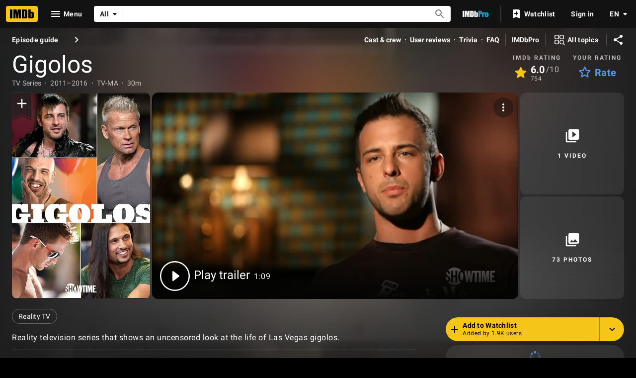

--- FILE ---
content_type: text/html; charset=UTF-8
request_url: https://www.imdb.com/title/tt1898575/
body_size: 2210
content:
<!DOCTYPE html>
<html lang="en">
<head>
    <meta charset="utf-8">
    <meta name="viewport" content="width=device-width, initial-scale=1">
    <title></title>
    <style>
        body {
            font-family: "Arial";
        }
    </style>
    <script type="text/javascript">
    window.awsWafCookieDomainList = [];
    window.gokuProps = {
"key":"AQIDAHjcYu/GjX+QlghicBgQ/7bFaQZ+m5FKCMDnO+vTbNg96AGe85MAbDryaCIv+G5hkV9fAAAAfjB8BgkqhkiG9w0BBwagbzBtAgEAMGgGCSqGSIb3DQEHATAeBglghkgBZQMEAS4wEQQMfqv/41xp8mxCyZaoAgEQgDtphphf91j3ohtIdrkcZhOjtKVdO6T7EOagds3zsYaLwQPIN8cNivfF/va6SSQpupzbviLhd9a0ZTvohw==",
          "iv":"D549zgGW8wAAAKq4",
          "context":"+kix9ChRiTEJteekj7ARuzswjl5NAsebWsbSkzAIfoPd27mMgfJPJ0xqQT857mvsjqH3lq1UX1TLSf58I2YmuhKfW0eRcEaDjGHB9RBv2CeVrLuFIffHb8w/nAlagl4Toaty+prqyENUXB4CjdiJEM2ujKPL+0jRzdB9Gf4+6rt6ZPe0C/0r2ORzH+5Ec4u3K/iv1EZsNJ3nbke3K1G7w6TgcCN2FZrLvnnNwWCLpNIDXkATFo+OP5u5lPIKQoXXmvvixlllSWp0InuX+ao62vJmkY5F2ue06W8IOXhaad3zf6iO8U7QOz8WUldZGp+BNgUn2XzFndaHCkzRfJQuS0zL6rQam+7+e9D6mNsf/UfSCKaV7Mg5vBeCPWnkljj2/LyPvHsQv/oMPKkKQtJDpeCk+IDixg5e6tKr1a6OJeHG5TJ8NDnUdOBZbhJ5DLtea543O/r7xIAFp2TmQ4RxBta2z6o+uo8Ua+PcQN7r7uIlOcdfh9Zdpx1SkfjJYaNo7US4EXfIWHWZh4o95829K7erwJd9Oh0+RzJhd102aUYsquUlowqJgXA9ArJ2FfaYhVsQmcy/f5phUa+vraY/pYd5RKAsjNiPhrdxkYZ49SK9WJyLLapYh6VxQ8m4wAwoBkvp3EtydVnQ8b2JXL579qs9u8TEXEYY9Js6HFfI3VLjTFEJL5ar3x/2nvnPh+sd5wvZho8g/TezkLocGTh7eP1PnEN1C6lcg9VN1iwMlLDpXiYhmPtQDg=="
};
    </script>
    <script src="https://1c5c1ecf7303.a481e94e.us-east-2.token.awswaf.com/1c5c1ecf7303/e231f0619a5e/0319a8d4ae69/challenge.js"></script>
</head>
<body>
    <div id="challenge-container"></div>
    <script type="text/javascript">
        AwsWafIntegration.saveReferrer();
        AwsWafIntegration.checkForceRefresh().then((forceRefresh) => {
            if (forceRefresh) {
                AwsWafIntegration.forceRefreshToken().then(() => {
                    window.location.reload(true);
                });
            } else {
                AwsWafIntegration.getToken().then(() => {
                    window.location.reload(true);
                });
            }
        });
    </script>
    <noscript>
        <h1>JavaScript is disabled</h1>
        In order to continue, we need to verify that you're not a robot.
        This requires JavaScript. Enable JavaScript and then reload the page.
    </noscript>
</body>
</html>